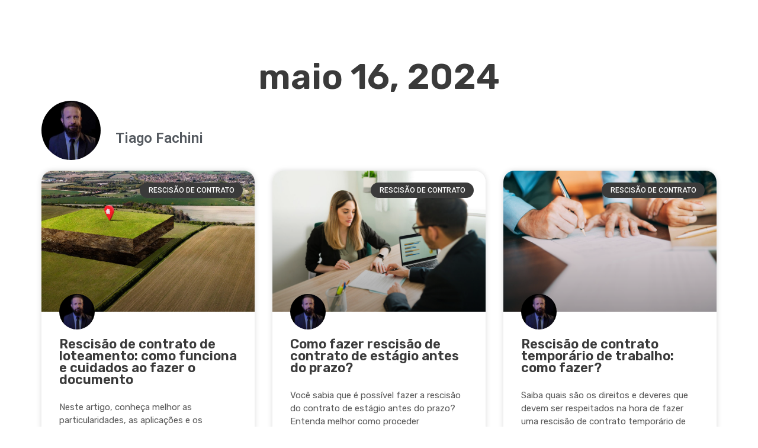

--- FILE ---
content_type: text/html; charset=UTF-8
request_url: https://www.rescisaodecontrato.com.br/2024/05/16/
body_size: 11759
content:
<!DOCTYPE html>
<html lang="pt-BR">
<head>
	<meta charset="UTF-8">
			<title>16 de maio de 2024 - Rescisão de Contrato</title>
		<meta name="viewport" content="width=device-width, initial-scale=1" />
<meta name='robots' content='noindex, follow' />

	<!-- This site is optimized with the Yoast SEO plugin v22.3 - https://yoast.com/wordpress/plugins/seo/ -->
	<meta property="og:locale" content="pt_BR" />
	<meta property="og:type" content="website" />
	<meta property="og:title" content="16 de maio de 2024 - Rescisão de Contrato" />
	<meta property="og:url" content="https://www.rescisaodecontrato.com.br/2024/05/16/" />
	<meta property="og:site_name" content="Rescisão de Contrato" />
	<meta name="twitter:card" content="summary_large_image" />
	<script type="application/ld+json" class="yoast-schema-graph">{"@context":"https://schema.org","@graph":[{"@type":"CollectionPage","@id":"https://www.rescisaodecontrato.com.br/2024/05/16/","url":"https://www.rescisaodecontrato.com.br/2024/05/16/","name":"16 de maio de 2024 - Rescisão de Contrato","isPartOf":{"@id":"https://www.rescisaodecontrato.com.br/#website"},"primaryImageOfPage":{"@id":"https://www.rescisaodecontrato.com.br/2024/05/16/#primaryimage"},"image":{"@id":"https://www.rescisaodecontrato.com.br/2024/05/16/#primaryimage"},"thumbnailUrl":"https://www.rescisaodecontrato.com.br/wp-content/uploads/2024/05/land-plot-with-nature-landscape-location-pin-1-scaled.jpg","breadcrumb":{"@id":"https://www.rescisaodecontrato.com.br/2024/05/16/#breadcrumb"},"inLanguage":"pt-BR"},{"@type":"ImageObject","inLanguage":"pt-BR","@id":"https://www.rescisaodecontrato.com.br/2024/05/16/#primaryimage","url":"https://www.rescisaodecontrato.com.br/wp-content/uploads/2024/05/land-plot-with-nature-landscape-location-pin-1-scaled.jpg","contentUrl":"https://www.rescisaodecontrato.com.br/wp-content/uploads/2024/05/land-plot-with-nature-landscape-location-pin-1-scaled.jpg","width":2560,"height":1396,"caption":"rescisão de contrato de loteamento"},{"@type":"BreadcrumbList","@id":"https://www.rescisaodecontrato.com.br/2024/05/16/#breadcrumb","itemListElement":[{"@type":"ListItem","position":1,"name":"Home","item":"https://www.rescisaodecontrato.com.br/"},{"@type":"ListItem","position":2,"name":"Archives for 16 de maio de 2024"}]},{"@type":"WebSite","@id":"https://www.rescisaodecontrato.com.br/#website","url":"https://www.rescisaodecontrato.com.br/","name":"Rescisão de Contrato","description":"Tudo o que você precisa para a rescisão de contratos. Acesse guias detalhados e baixe modelos prontos para rescindir contrato.","potentialAction":[{"@type":"SearchAction","target":{"@type":"EntryPoint","urlTemplate":"https://www.rescisaodecontrato.com.br/?s={search_term_string}"},"query-input":"required name=search_term_string"}],"inLanguage":"pt-BR"}]}</script>
	<!-- / Yoast SEO plugin. -->


<title>16 de maio de 2024 - Rescisão de Contrato</title>
<link rel='dns-prefetch' href='//www.googletagmanager.com' />
<link rel='dns-prefetch' href='//www.rescisaodecontrato.com.br' />
<link rel="alternate" type="application/rss+xml" title="Feed para Rescisão de Contrato &raquo;" href="https://www.rescisaodecontrato.com.br/feed/" />
<link rel="alternate" type="application/rss+xml" title="Feed de comentários para Rescisão de Contrato &raquo;" href="https://www.rescisaodecontrato.com.br/comments/feed/" />
<script>
window._wpemojiSettings = {"baseUrl":"https:\/\/s.w.org\/images\/core\/emoji\/14.0.0\/72x72\/","ext":".png","svgUrl":"https:\/\/s.w.org\/images\/core\/emoji\/14.0.0\/svg\/","svgExt":".svg","source":{"concatemoji":"https:\/\/www.rescisaodecontrato.com.br\/wp-includes\/js\/wp-emoji-release.min.js?ver=6.3.2"}};
/*! This file is auto-generated */
!function(i,n){var o,s,e;function c(e){try{var t={supportTests:e,timestamp:(new Date).valueOf()};sessionStorage.setItem(o,JSON.stringify(t))}catch(e){}}function p(e,t,n){e.clearRect(0,0,e.canvas.width,e.canvas.height),e.fillText(t,0,0);var t=new Uint32Array(e.getImageData(0,0,e.canvas.width,e.canvas.height).data),r=(e.clearRect(0,0,e.canvas.width,e.canvas.height),e.fillText(n,0,0),new Uint32Array(e.getImageData(0,0,e.canvas.width,e.canvas.height).data));return t.every(function(e,t){return e===r[t]})}function u(e,t,n){switch(t){case"flag":return n(e,"\ud83c\udff3\ufe0f\u200d\u26a7\ufe0f","\ud83c\udff3\ufe0f\u200b\u26a7\ufe0f")?!1:!n(e,"\ud83c\uddfa\ud83c\uddf3","\ud83c\uddfa\u200b\ud83c\uddf3")&&!n(e,"\ud83c\udff4\udb40\udc67\udb40\udc62\udb40\udc65\udb40\udc6e\udb40\udc67\udb40\udc7f","\ud83c\udff4\u200b\udb40\udc67\u200b\udb40\udc62\u200b\udb40\udc65\u200b\udb40\udc6e\u200b\udb40\udc67\u200b\udb40\udc7f");case"emoji":return!n(e,"\ud83e\udef1\ud83c\udffb\u200d\ud83e\udef2\ud83c\udfff","\ud83e\udef1\ud83c\udffb\u200b\ud83e\udef2\ud83c\udfff")}return!1}function f(e,t,n){var r="undefined"!=typeof WorkerGlobalScope&&self instanceof WorkerGlobalScope?new OffscreenCanvas(300,150):i.createElement("canvas"),a=r.getContext("2d",{willReadFrequently:!0}),o=(a.textBaseline="top",a.font="600 32px Arial",{});return e.forEach(function(e){o[e]=t(a,e,n)}),o}function t(e){var t=i.createElement("script");t.src=e,t.defer=!0,i.head.appendChild(t)}"undefined"!=typeof Promise&&(o="wpEmojiSettingsSupports",s=["flag","emoji"],n.supports={everything:!0,everythingExceptFlag:!0},e=new Promise(function(e){i.addEventListener("DOMContentLoaded",e,{once:!0})}),new Promise(function(t){var n=function(){try{var e=JSON.parse(sessionStorage.getItem(o));if("object"==typeof e&&"number"==typeof e.timestamp&&(new Date).valueOf()<e.timestamp+604800&&"object"==typeof e.supportTests)return e.supportTests}catch(e){}return null}();if(!n){if("undefined"!=typeof Worker&&"undefined"!=typeof OffscreenCanvas&&"undefined"!=typeof URL&&URL.createObjectURL&&"undefined"!=typeof Blob)try{var e="postMessage("+f.toString()+"("+[JSON.stringify(s),u.toString(),p.toString()].join(",")+"));",r=new Blob([e],{type:"text/javascript"}),a=new Worker(URL.createObjectURL(r),{name:"wpTestEmojiSupports"});return void(a.onmessage=function(e){c(n=e.data),a.terminate(),t(n)})}catch(e){}c(n=f(s,u,p))}t(n)}).then(function(e){for(var t in e)n.supports[t]=e[t],n.supports.everything=n.supports.everything&&n.supports[t],"flag"!==t&&(n.supports.everythingExceptFlag=n.supports.everythingExceptFlag&&n.supports[t]);n.supports.everythingExceptFlag=n.supports.everythingExceptFlag&&!n.supports.flag,n.DOMReady=!1,n.readyCallback=function(){n.DOMReady=!0}}).then(function(){return e}).then(function(){var e;n.supports.everything||(n.readyCallback(),(e=n.source||{}).concatemoji?t(e.concatemoji):e.wpemoji&&e.twemoji&&(t(e.twemoji),t(e.wpemoji)))}))}((window,document),window._wpemojiSettings);
</script>
<style>
img.wp-smiley,
img.emoji {
	display: inline !important;
	border: none !important;
	box-shadow: none !important;
	height: 1em !important;
	width: 1em !important;
	margin: 0 0.07em !important;
	vertical-align: -0.1em !important;
	background: none !important;
	padding: 0 !important;
}
</style>
	<style id='wp-block-library-inline-css'>
:root{--wp-admin-theme-color:#007cba;--wp-admin-theme-color--rgb:0,124,186;--wp-admin-theme-color-darker-10:#006ba1;--wp-admin-theme-color-darker-10--rgb:0,107,161;--wp-admin-theme-color-darker-20:#005a87;--wp-admin-theme-color-darker-20--rgb:0,90,135;--wp-admin-border-width-focus:2px;--wp-block-synced-color:#7a00df;--wp-block-synced-color--rgb:122,0,223}@media (min-resolution:192dpi){:root{--wp-admin-border-width-focus:1.5px}}.wp-element-button{cursor:pointer}:root{--wp--preset--font-size--normal:16px;--wp--preset--font-size--huge:42px}:root .has-very-light-gray-background-color{background-color:#eee}:root .has-very-dark-gray-background-color{background-color:#313131}:root .has-very-light-gray-color{color:#eee}:root .has-very-dark-gray-color{color:#313131}:root .has-vivid-green-cyan-to-vivid-cyan-blue-gradient-background{background:linear-gradient(135deg,#00d084,#0693e3)}:root .has-purple-crush-gradient-background{background:linear-gradient(135deg,#34e2e4,#4721fb 50%,#ab1dfe)}:root .has-hazy-dawn-gradient-background{background:linear-gradient(135deg,#faaca8,#dad0ec)}:root .has-subdued-olive-gradient-background{background:linear-gradient(135deg,#fafae1,#67a671)}:root .has-atomic-cream-gradient-background{background:linear-gradient(135deg,#fdd79a,#004a59)}:root .has-nightshade-gradient-background{background:linear-gradient(135deg,#330968,#31cdcf)}:root .has-midnight-gradient-background{background:linear-gradient(135deg,#020381,#2874fc)}.has-regular-font-size{font-size:1em}.has-larger-font-size{font-size:2.625em}.has-normal-font-size{font-size:var(--wp--preset--font-size--normal)}.has-huge-font-size{font-size:var(--wp--preset--font-size--huge)}.has-text-align-center{text-align:center}.has-text-align-left{text-align:left}.has-text-align-right{text-align:right}#end-resizable-editor-section{display:none}.aligncenter{clear:both}.items-justified-left{justify-content:flex-start}.items-justified-center{justify-content:center}.items-justified-right{justify-content:flex-end}.items-justified-space-between{justify-content:space-between}.screen-reader-text{clip:rect(1px,1px,1px,1px);word-wrap:normal!important;border:0;-webkit-clip-path:inset(50%);clip-path:inset(50%);height:1px;margin:-1px;overflow:hidden;padding:0;position:absolute;width:1px}.screen-reader-text:focus{clip:auto!important;background-color:#ddd;-webkit-clip-path:none;clip-path:none;color:#444;display:block;font-size:1em;height:auto;left:5px;line-height:normal;padding:15px 23px 14px;text-decoration:none;top:5px;width:auto;z-index:100000}html :where(.has-border-color){border-style:solid}html :where([style*=border-top-color]){border-top-style:solid}html :where([style*=border-right-color]){border-right-style:solid}html :where([style*=border-bottom-color]){border-bottom-style:solid}html :where([style*=border-left-color]){border-left-style:solid}html :where([style*=border-width]){border-style:solid}html :where([style*=border-top-width]){border-top-style:solid}html :where([style*=border-right-width]){border-right-style:solid}html :where([style*=border-bottom-width]){border-bottom-style:solid}html :where([style*=border-left-width]){border-left-style:solid}html :where(img[class*=wp-image-]){height:auto;max-width:100%}:where(figure){margin:0 0 1em}html :where(.is-position-sticky){--wp-admin--admin-bar--position-offset:var(--wp-admin--admin-bar--height,0px)}@media screen and (max-width:600px){html :where(.is-position-sticky){--wp-admin--admin-bar--position-offset:0px}}
</style>
<style id='global-styles-inline-css'>
body{--wp--preset--color--black: #000000;--wp--preset--color--cyan-bluish-gray: #abb8c3;--wp--preset--color--white: #ffffff;--wp--preset--color--pale-pink: #f78da7;--wp--preset--color--vivid-red: #cf2e2e;--wp--preset--color--luminous-vivid-orange: #ff6900;--wp--preset--color--luminous-vivid-amber: #fcb900;--wp--preset--color--light-green-cyan: #7bdcb5;--wp--preset--color--vivid-green-cyan: #00d084;--wp--preset--color--pale-cyan-blue: #8ed1fc;--wp--preset--color--vivid-cyan-blue: #0693e3;--wp--preset--color--vivid-purple: #9b51e0;--wp--preset--color--foreground: #000000;--wp--preset--color--background: #ffffff;--wp--preset--color--primary: #1a4548;--wp--preset--color--secondary: #ffe2c7;--wp--preset--color--tertiary: #F6F6F6;--wp--preset--gradient--vivid-cyan-blue-to-vivid-purple: linear-gradient(135deg,rgba(6,147,227,1) 0%,rgb(155,81,224) 100%);--wp--preset--gradient--light-green-cyan-to-vivid-green-cyan: linear-gradient(135deg,rgb(122,220,180) 0%,rgb(0,208,130) 100%);--wp--preset--gradient--luminous-vivid-amber-to-luminous-vivid-orange: linear-gradient(135deg,rgba(252,185,0,1) 0%,rgba(255,105,0,1) 100%);--wp--preset--gradient--luminous-vivid-orange-to-vivid-red: linear-gradient(135deg,rgba(255,105,0,1) 0%,rgb(207,46,46) 100%);--wp--preset--gradient--very-light-gray-to-cyan-bluish-gray: linear-gradient(135deg,rgb(238,238,238) 0%,rgb(169,184,195) 100%);--wp--preset--gradient--cool-to-warm-spectrum: linear-gradient(135deg,rgb(74,234,220) 0%,rgb(151,120,209) 20%,rgb(207,42,186) 40%,rgb(238,44,130) 60%,rgb(251,105,98) 80%,rgb(254,248,76) 100%);--wp--preset--gradient--blush-light-purple: linear-gradient(135deg,rgb(255,206,236) 0%,rgb(152,150,240) 100%);--wp--preset--gradient--blush-bordeaux: linear-gradient(135deg,rgb(254,205,165) 0%,rgb(254,45,45) 50%,rgb(107,0,62) 100%);--wp--preset--gradient--luminous-dusk: linear-gradient(135deg,rgb(255,203,112) 0%,rgb(199,81,192) 50%,rgb(65,88,208) 100%);--wp--preset--gradient--pale-ocean: linear-gradient(135deg,rgb(255,245,203) 0%,rgb(182,227,212) 50%,rgb(51,167,181) 100%);--wp--preset--gradient--electric-grass: linear-gradient(135deg,rgb(202,248,128) 0%,rgb(113,206,126) 100%);--wp--preset--gradient--midnight: linear-gradient(135deg,rgb(2,3,129) 0%,rgb(40,116,252) 100%);--wp--preset--gradient--vertical-secondary-to-tertiary: linear-gradient(to bottom,var(--wp--preset--color--secondary) 0%,var(--wp--preset--color--tertiary) 100%);--wp--preset--gradient--vertical-secondary-to-background: linear-gradient(to bottom,var(--wp--preset--color--secondary) 0%,var(--wp--preset--color--background) 100%);--wp--preset--gradient--vertical-tertiary-to-background: linear-gradient(to bottom,var(--wp--preset--color--tertiary) 0%,var(--wp--preset--color--background) 100%);--wp--preset--gradient--diagonal-primary-to-foreground: linear-gradient(to bottom right,var(--wp--preset--color--primary) 0%,var(--wp--preset--color--foreground) 100%);--wp--preset--gradient--diagonal-secondary-to-background: linear-gradient(to bottom right,var(--wp--preset--color--secondary) 50%,var(--wp--preset--color--background) 50%);--wp--preset--gradient--diagonal-background-to-secondary: linear-gradient(to bottom right,var(--wp--preset--color--background) 50%,var(--wp--preset--color--secondary) 50%);--wp--preset--gradient--diagonal-tertiary-to-background: linear-gradient(to bottom right,var(--wp--preset--color--tertiary) 50%,var(--wp--preset--color--background) 50%);--wp--preset--gradient--diagonal-background-to-tertiary: linear-gradient(to bottom right,var(--wp--preset--color--background) 50%,var(--wp--preset--color--tertiary) 50%);--wp--preset--font-size--small: 1rem;--wp--preset--font-size--medium: 1.125rem;--wp--preset--font-size--large: 1.75rem;--wp--preset--font-size--x-large: clamp(1.75rem, 3vw, 2.25rem);--wp--preset--font-family--system-font: -apple-system,BlinkMacSystemFont,"Segoe UI",Roboto,Oxygen-Sans,Ubuntu,Cantarell,"Helvetica Neue",sans-serif;--wp--preset--font-family--source-serif-pro: "Source Serif Pro", serif;--wp--preset--spacing--20: 0.44rem;--wp--preset--spacing--30: 0.67rem;--wp--preset--spacing--40: 1rem;--wp--preset--spacing--50: 1.5rem;--wp--preset--spacing--60: 2.25rem;--wp--preset--spacing--70: 3.38rem;--wp--preset--spacing--80: 5.06rem;--wp--preset--shadow--natural: 6px 6px 9px rgba(0, 0, 0, 0.2);--wp--preset--shadow--deep: 12px 12px 50px rgba(0, 0, 0, 0.4);--wp--preset--shadow--sharp: 6px 6px 0px rgba(0, 0, 0, 0.2);--wp--preset--shadow--outlined: 6px 6px 0px -3px rgba(255, 255, 255, 1), 6px 6px rgba(0, 0, 0, 1);--wp--preset--shadow--crisp: 6px 6px 0px rgba(0, 0, 0, 1);--wp--custom--spacing--small: max(1.25rem, 5vw);--wp--custom--spacing--medium: clamp(2rem, 8vw, calc(4 * var(--wp--style--block-gap)));--wp--custom--spacing--large: clamp(4rem, 10vw, 8rem);--wp--custom--spacing--outer: var(--wp--custom--spacing--small, 1.25rem);--wp--custom--typography--font-size--huge: clamp(2.25rem, 4vw, 2.75rem);--wp--custom--typography--font-size--gigantic: clamp(2.75rem, 6vw, 3.25rem);--wp--custom--typography--font-size--colossal: clamp(3.25rem, 8vw, 6.25rem);--wp--custom--typography--line-height--tiny: 1.15;--wp--custom--typography--line-height--small: 1.2;--wp--custom--typography--line-height--medium: 1.4;--wp--custom--typography--line-height--normal: 1.6;}body { margin: 0;--wp--style--global--content-size: 650px;--wp--style--global--wide-size: 1000px; }.wp-site-blocks > .alignleft { float: left; margin-right: 2em; }.wp-site-blocks > .alignright { float: right; margin-left: 2em; }.wp-site-blocks > .aligncenter { justify-content: center; margin-left: auto; margin-right: auto; }:where(.wp-site-blocks) > * { margin-block-start: 1.5rem; margin-block-end: 0; }:where(.wp-site-blocks) > :first-child:first-child { margin-block-start: 0; }:where(.wp-site-blocks) > :last-child:last-child { margin-block-end: 0; }body { --wp--style--block-gap: 1.5rem; }:where(body .is-layout-flow)  > :first-child:first-child{margin-block-start: 0;}:where(body .is-layout-flow)  > :last-child:last-child{margin-block-end: 0;}:where(body .is-layout-flow)  > *{margin-block-start: 1.5rem;margin-block-end: 0;}:where(body .is-layout-constrained)  > :first-child:first-child{margin-block-start: 0;}:where(body .is-layout-constrained)  > :last-child:last-child{margin-block-end: 0;}:where(body .is-layout-constrained)  > *{margin-block-start: 1.5rem;margin-block-end: 0;}:where(body .is-layout-flex) {gap: 1.5rem;}:where(body .is-layout-grid) {gap: 1.5rem;}body .is-layout-flow > .alignleft{float: left;margin-inline-start: 0;margin-inline-end: 2em;}body .is-layout-flow > .alignright{float: right;margin-inline-start: 2em;margin-inline-end: 0;}body .is-layout-flow > .aligncenter{margin-left: auto !important;margin-right: auto !important;}body .is-layout-constrained > .alignleft{float: left;margin-inline-start: 0;margin-inline-end: 2em;}body .is-layout-constrained > .alignright{float: right;margin-inline-start: 2em;margin-inline-end: 0;}body .is-layout-constrained > .aligncenter{margin-left: auto !important;margin-right: auto !important;}body .is-layout-constrained > :where(:not(.alignleft):not(.alignright):not(.alignfull)){max-width: var(--wp--style--global--content-size);margin-left: auto !important;margin-right: auto !important;}body .is-layout-constrained > .alignwide{max-width: var(--wp--style--global--wide-size);}body .is-layout-flex{display: flex;}body .is-layout-flex{flex-wrap: wrap;align-items: center;}body .is-layout-flex > *{margin: 0;}body .is-layout-grid{display: grid;}body .is-layout-grid > *{margin: 0;}body{background-color: var(--wp--preset--color--background);color: var(--wp--preset--color--foreground);font-family: var(--wp--preset--font-family--system-font);font-size: var(--wp--preset--font-size--medium);line-height: var(--wp--custom--typography--line-height--normal);padding-top: 0px;padding-right: 0px;padding-bottom: 0px;padding-left: 0px;}a:where(:not(.wp-element-button)){color: var(--wp--preset--color--foreground);text-decoration: underline;}h1{font-family: var(--wp--preset--font-family--source-serif-pro);font-size: var(--wp--custom--typography--font-size--colossal);font-weight: 300;line-height: var(--wp--custom--typography--line-height--tiny);}h2{font-family: var(--wp--preset--font-family--source-serif-pro);font-size: var(--wp--custom--typography--font-size--gigantic);font-weight: 300;line-height: var(--wp--custom--typography--line-height--small);}h3{font-family: var(--wp--preset--font-family--source-serif-pro);font-size: var(--wp--custom--typography--font-size--huge);font-weight: 300;line-height: var(--wp--custom--typography--line-height--tiny);}h4{font-family: var(--wp--preset--font-family--source-serif-pro);font-size: var(--wp--preset--font-size--x-large);font-weight: 300;line-height: var(--wp--custom--typography--line-height--tiny);}h5{font-family: var(--wp--preset--font-family--system-font);font-size: var(--wp--preset--font-size--medium);font-weight: 700;line-height: var(--wp--custom--typography--line-height--normal);text-transform: uppercase;}h6{font-family: var(--wp--preset--font-family--system-font);font-size: var(--wp--preset--font-size--medium);font-weight: 400;line-height: var(--wp--custom--typography--line-height--normal);text-transform: uppercase;}.wp-element-button, .wp-block-button__link{background-color: #32373c;border-width: 0;color: #fff;font-family: inherit;font-size: inherit;line-height: inherit;padding: calc(0.667em + 2px) calc(1.333em + 2px);text-decoration: none;}.has-black-color{color: var(--wp--preset--color--black) !important;}.has-cyan-bluish-gray-color{color: var(--wp--preset--color--cyan-bluish-gray) !important;}.has-white-color{color: var(--wp--preset--color--white) !important;}.has-pale-pink-color{color: var(--wp--preset--color--pale-pink) !important;}.has-vivid-red-color{color: var(--wp--preset--color--vivid-red) !important;}.has-luminous-vivid-orange-color{color: var(--wp--preset--color--luminous-vivid-orange) !important;}.has-luminous-vivid-amber-color{color: var(--wp--preset--color--luminous-vivid-amber) !important;}.has-light-green-cyan-color{color: var(--wp--preset--color--light-green-cyan) !important;}.has-vivid-green-cyan-color{color: var(--wp--preset--color--vivid-green-cyan) !important;}.has-pale-cyan-blue-color{color: var(--wp--preset--color--pale-cyan-blue) !important;}.has-vivid-cyan-blue-color{color: var(--wp--preset--color--vivid-cyan-blue) !important;}.has-vivid-purple-color{color: var(--wp--preset--color--vivid-purple) !important;}.has-foreground-color{color: var(--wp--preset--color--foreground) !important;}.has-background-color{color: var(--wp--preset--color--background) !important;}.has-primary-color{color: var(--wp--preset--color--primary) !important;}.has-secondary-color{color: var(--wp--preset--color--secondary) !important;}.has-tertiary-color{color: var(--wp--preset--color--tertiary) !important;}.has-black-background-color{background-color: var(--wp--preset--color--black) !important;}.has-cyan-bluish-gray-background-color{background-color: var(--wp--preset--color--cyan-bluish-gray) !important;}.has-white-background-color{background-color: var(--wp--preset--color--white) !important;}.has-pale-pink-background-color{background-color: var(--wp--preset--color--pale-pink) !important;}.has-vivid-red-background-color{background-color: var(--wp--preset--color--vivid-red) !important;}.has-luminous-vivid-orange-background-color{background-color: var(--wp--preset--color--luminous-vivid-orange) !important;}.has-luminous-vivid-amber-background-color{background-color: var(--wp--preset--color--luminous-vivid-amber) !important;}.has-light-green-cyan-background-color{background-color: var(--wp--preset--color--light-green-cyan) !important;}.has-vivid-green-cyan-background-color{background-color: var(--wp--preset--color--vivid-green-cyan) !important;}.has-pale-cyan-blue-background-color{background-color: var(--wp--preset--color--pale-cyan-blue) !important;}.has-vivid-cyan-blue-background-color{background-color: var(--wp--preset--color--vivid-cyan-blue) !important;}.has-vivid-purple-background-color{background-color: var(--wp--preset--color--vivid-purple) !important;}.has-foreground-background-color{background-color: var(--wp--preset--color--foreground) !important;}.has-background-background-color{background-color: var(--wp--preset--color--background) !important;}.has-primary-background-color{background-color: var(--wp--preset--color--primary) !important;}.has-secondary-background-color{background-color: var(--wp--preset--color--secondary) !important;}.has-tertiary-background-color{background-color: var(--wp--preset--color--tertiary) !important;}.has-black-border-color{border-color: var(--wp--preset--color--black) !important;}.has-cyan-bluish-gray-border-color{border-color: var(--wp--preset--color--cyan-bluish-gray) !important;}.has-white-border-color{border-color: var(--wp--preset--color--white) !important;}.has-pale-pink-border-color{border-color: var(--wp--preset--color--pale-pink) !important;}.has-vivid-red-border-color{border-color: var(--wp--preset--color--vivid-red) !important;}.has-luminous-vivid-orange-border-color{border-color: var(--wp--preset--color--luminous-vivid-orange) !important;}.has-luminous-vivid-amber-border-color{border-color: var(--wp--preset--color--luminous-vivid-amber) !important;}.has-light-green-cyan-border-color{border-color: var(--wp--preset--color--light-green-cyan) !important;}.has-vivid-green-cyan-border-color{border-color: var(--wp--preset--color--vivid-green-cyan) !important;}.has-pale-cyan-blue-border-color{border-color: var(--wp--preset--color--pale-cyan-blue) !important;}.has-vivid-cyan-blue-border-color{border-color: var(--wp--preset--color--vivid-cyan-blue) !important;}.has-vivid-purple-border-color{border-color: var(--wp--preset--color--vivid-purple) !important;}.has-foreground-border-color{border-color: var(--wp--preset--color--foreground) !important;}.has-background-border-color{border-color: var(--wp--preset--color--background) !important;}.has-primary-border-color{border-color: var(--wp--preset--color--primary) !important;}.has-secondary-border-color{border-color: var(--wp--preset--color--secondary) !important;}.has-tertiary-border-color{border-color: var(--wp--preset--color--tertiary) !important;}.has-vivid-cyan-blue-to-vivid-purple-gradient-background{background: var(--wp--preset--gradient--vivid-cyan-blue-to-vivid-purple) !important;}.has-light-green-cyan-to-vivid-green-cyan-gradient-background{background: var(--wp--preset--gradient--light-green-cyan-to-vivid-green-cyan) !important;}.has-luminous-vivid-amber-to-luminous-vivid-orange-gradient-background{background: var(--wp--preset--gradient--luminous-vivid-amber-to-luminous-vivid-orange) !important;}.has-luminous-vivid-orange-to-vivid-red-gradient-background{background: var(--wp--preset--gradient--luminous-vivid-orange-to-vivid-red) !important;}.has-very-light-gray-to-cyan-bluish-gray-gradient-background{background: var(--wp--preset--gradient--very-light-gray-to-cyan-bluish-gray) !important;}.has-cool-to-warm-spectrum-gradient-background{background: var(--wp--preset--gradient--cool-to-warm-spectrum) !important;}.has-blush-light-purple-gradient-background{background: var(--wp--preset--gradient--blush-light-purple) !important;}.has-blush-bordeaux-gradient-background{background: var(--wp--preset--gradient--blush-bordeaux) !important;}.has-luminous-dusk-gradient-background{background: var(--wp--preset--gradient--luminous-dusk) !important;}.has-pale-ocean-gradient-background{background: var(--wp--preset--gradient--pale-ocean) !important;}.has-electric-grass-gradient-background{background: var(--wp--preset--gradient--electric-grass) !important;}.has-midnight-gradient-background{background: var(--wp--preset--gradient--midnight) !important;}.has-vertical-secondary-to-tertiary-gradient-background{background: var(--wp--preset--gradient--vertical-secondary-to-tertiary) !important;}.has-vertical-secondary-to-background-gradient-background{background: var(--wp--preset--gradient--vertical-secondary-to-background) !important;}.has-vertical-tertiary-to-background-gradient-background{background: var(--wp--preset--gradient--vertical-tertiary-to-background) !important;}.has-diagonal-primary-to-foreground-gradient-background{background: var(--wp--preset--gradient--diagonal-primary-to-foreground) !important;}.has-diagonal-secondary-to-background-gradient-background{background: var(--wp--preset--gradient--diagonal-secondary-to-background) !important;}.has-diagonal-background-to-secondary-gradient-background{background: var(--wp--preset--gradient--diagonal-background-to-secondary) !important;}.has-diagonal-tertiary-to-background-gradient-background{background: var(--wp--preset--gradient--diagonal-tertiary-to-background) !important;}.has-diagonal-background-to-tertiary-gradient-background{background: var(--wp--preset--gradient--diagonal-background-to-tertiary) !important;}.has-small-font-size{font-size: var(--wp--preset--font-size--small) !important;}.has-medium-font-size{font-size: var(--wp--preset--font-size--medium) !important;}.has-large-font-size{font-size: var(--wp--preset--font-size--large) !important;}.has-x-large-font-size{font-size: var(--wp--preset--font-size--x-large) !important;}.has-system-font-font-family{font-family: var(--wp--preset--font-family--system-font) !important;}.has-source-serif-pro-font-family{font-family: var(--wp--preset--font-family--source-serif-pro) !important;}
</style>
<style id='wp-webfonts-inline-css'>
@font-face{font-family:"Source Serif Pro";font-style:normal;font-weight:200 900;font-display:fallback;src:url('https://www.rescisaodecontrato.com.br/wp-content/themes/twentytwentytwo/assets/fonts/source-serif-pro/SourceSerif4Variable-Roman.ttf.woff2') format('woff2');font-stretch:normal;}@font-face{font-family:"Source Serif Pro";font-style:italic;font-weight:200 900;font-display:fallback;src:url('https://www.rescisaodecontrato.com.br/wp-content/themes/twentytwentytwo/assets/fonts/source-serif-pro/SourceSerif4Variable-Italic.ttf.woff2') format('woff2');font-stretch:normal;}
</style>
<link rel='stylesheet' id='twentytwentytwo-style-css' href='https://www.rescisaodecontrato.com.br/wp-content/themes/twentytwentytwo/style.css?ver=1.5' media='all' />
<link rel='stylesheet' id='elementor-frontend-css' href='https://www.rescisaodecontrato.com.br/wp-content/plugins/elementor/assets/css/frontend.min.css?ver=3.26.5' media='all' />
<link rel='stylesheet' id='elementor-post-8-css' href='https://www.rescisaodecontrato.com.br/wp-content/uploads/elementor/css/post-8.css?ver=1738076635' media='all' />
<link rel='stylesheet' id='elementor-pro-css' href='https://www.rescisaodecontrato.com.br/wp-content/plugins/elementor-pro/assets/css/frontend.min.css?ver=3.20.1' media='all' />
<link rel='stylesheet' id='elementor-post-46-css' href='https://www.rescisaodecontrato.com.br/wp-content/uploads/elementor/css/post-46.css?ver=1738082204' media='all' />
<link rel='stylesheet' id='google-fonts-1-css' href='https://fonts.googleapis.com/css?family=Roboto%3A100%2C100italic%2C200%2C200italic%2C300%2C300italic%2C400%2C400italic%2C500%2C500italic%2C600%2C600italic%2C700%2C700italic%2C800%2C800italic%2C900%2C900italic%7CRoboto+Slab%3A100%2C100italic%2C200%2C200italic%2C300%2C300italic%2C400%2C400italic%2C500%2C500italic%2C600%2C600italic%2C700%2C700italic%2C800%2C800italic%2C900%2C900italic%7CRubik%3A100%2C100italic%2C200%2C200italic%2C300%2C300italic%2C400%2C400italic%2C500%2C500italic%2C600%2C600italic%2C700%2C700italic%2C800%2C800italic%2C900%2C900italic&#038;display=swap&#038;ver=6.3.2' media='all' />
<link rel="preconnect" href="https://fonts.gstatic.com/" crossorigin>
<!-- Google Analytics snippet added by Site Kit -->
<script src='https://www.googletagmanager.com/gtag/js?id=GT-5D93Z5BF' id='google_gtagjs-js' async></script>
<script id="google_gtagjs-js-after">
window.dataLayer = window.dataLayer || [];function gtag(){dataLayer.push(arguments);}
gtag('set', 'linker', {"domains":["www.rescisaodecontrato.com.br"]} );
gtag("js", new Date());
gtag("set", "developer_id.dZTNiMT", true);
gtag("config", "GT-5D93Z5BF");
</script>

<!-- End Google Analytics snippet added by Site Kit -->
<link rel="https://api.w.org/" href="https://www.rescisaodecontrato.com.br/wp-json/" /><link rel="EditURI" type="application/rsd+xml" title="RSD" href="https://www.rescisaodecontrato.com.br/xmlrpc.php?rsd" />
<meta name="generator" content="WordPress 6.3.2" />
<meta name="generator" content="Site Kit by Google 1.123.0" /><meta name="generator" content="Elementor 3.26.5; features: e_font_icon_svg, additional_custom_breakpoints; settings: css_print_method-external, google_font-enabled, font_display-swap">
			<style>
				.e-con.e-parent:nth-of-type(n+4):not(.e-lazyloaded):not(.e-no-lazyload),
				.e-con.e-parent:nth-of-type(n+4):not(.e-lazyloaded):not(.e-no-lazyload) * {
					background-image: none !important;
				}
				@media screen and (max-height: 1024px) {
					.e-con.e-parent:nth-of-type(n+3):not(.e-lazyloaded):not(.e-no-lazyload),
					.e-con.e-parent:nth-of-type(n+3):not(.e-lazyloaded):not(.e-no-lazyload) * {
						background-image: none !important;
					}
				}
				@media screen and (max-height: 640px) {
					.e-con.e-parent:nth-of-type(n+2):not(.e-lazyloaded):not(.e-no-lazyload),
					.e-con.e-parent:nth-of-type(n+2):not(.e-lazyloaded):not(.e-no-lazyload) * {
						background-image: none !important;
					}
				}
			</style>
				<meta name="viewport" content="width=device-width, initial-scale=1.0, viewport-fit=cover" /></head>
<body class="archive date wp-embed-responsive elementor-default elementor-template-canvas elementor-kit-8 elementor-page-46">
			<div data-elementor-type="archive" data-elementor-id="46" class="elementor elementor-46 elementor-location-archive" data-elementor-post-type="elementor_library">
			<div class="elementor-element elementor-element-e43ff85 e-flex e-con-boxed e-con e-parent" data-id="e43ff85" data-element_type="container">
					<div class="e-con-inner">
				<div class="elementor-element elementor-element-8050e58 elementor-widget elementor-widget-theme-archive-title elementor-page-title elementor-widget-heading" data-id="8050e58" data-element_type="widget" data-widget_type="theme-archive-title.default">
				<div class="elementor-widget-container">
					<h1 class="elementor-heading-title elementor-size-default">maio 16, 2024</h1>				</div>
				</div>
					</div>
				</div>
		<div class="elementor-element elementor-element-0ae28eb e-flex e-con-boxed e-con e-parent" data-id="0ae28eb" data-element_type="container">
					<div class="e-con-inner">
				<div class="elementor-element elementor-element-2e0d11f elementor-author-box--avatar-yes elementor-author-box--name-yes elementor-author-box--biography-yes elementor-author-box--link-no elementor-widget elementor-widget-author-box" data-id="2e0d11f" data-element_type="widget" data-widget_type="author-box.default">
				<div class="elementor-widget-container">
							<div class="elementor-author-box">
							<div  class="elementor-author-box__avatar">
					<img src="https://secure.gravatar.com/avatar/78b20ff2cd997e97afb359912df0f989?s=300&#038;d=mm&#038;r=g" alt="Tiago Fachini" loading="lazy">
				</div>
			
			<div class="elementor-author-box__text">
									<div >
						<h4 class="elementor-author-box__name">
							Tiago Fachini						</h4>
					</div>
				
									<div class="elementor-author-box__bio">
											</div>
				
							</div>
		</div>
						</div>
				</div>
					</div>
				</div>
		<div class="elementor-element elementor-element-74befae e-flex e-con-boxed e-con e-parent" data-id="74befae" data-element_type="container">
					<div class="e-con-inner">
				<div class="elementor-element elementor-element-746d97c elementor-grid-3 elementor-grid-tablet-2 elementor-grid-mobile-1 elementor-posts--thumbnail-top elementor-posts--show-avatar elementor-card-shadow-yes elementor-posts__hover-gradient elementor-widget elementor-widget-archive-posts" data-id="746d97c" data-element_type="widget" data-settings="{&quot;pagination_type&quot;:&quot;numbers_and_prev_next&quot;,&quot;archive_cards_columns&quot;:&quot;3&quot;,&quot;archive_cards_columns_tablet&quot;:&quot;2&quot;,&quot;archive_cards_columns_mobile&quot;:&quot;1&quot;,&quot;archive_cards_row_gap&quot;:{&quot;unit&quot;:&quot;px&quot;,&quot;size&quot;:35,&quot;sizes&quot;:[]},&quot;archive_cards_row_gap_tablet&quot;:{&quot;unit&quot;:&quot;px&quot;,&quot;size&quot;:&quot;&quot;,&quot;sizes&quot;:[]},&quot;archive_cards_row_gap_mobile&quot;:{&quot;unit&quot;:&quot;px&quot;,&quot;size&quot;:&quot;&quot;,&quot;sizes&quot;:[]}}" data-widget_type="archive-posts.archive_cards">
				<div class="elementor-widget-container">
							<div class="elementor-posts-container elementor-posts elementor-posts--skin-cards elementor-grid">
				<article class="elementor-post elementor-grid-item post-84 post type-post status-publish format-standard has-post-thumbnail hentry category-rescisao-de-contrato tag-contrato-de-loteamento tag-rescisao-de-contrato tag-rescisao-de-contrato-de-loteamento">
			<div class="elementor-post__card">
				<a class="elementor-post__thumbnail__link" href="https://www.rescisaodecontrato.com.br/de-loteamento/" tabindex="-1" ><div class="elementor-post__thumbnail"><img width="2560" height="1396" src="https://www.rescisaodecontrato.com.br/wp-content/uploads/2024/05/land-plot-with-nature-landscape-location-pin-1-scaled.jpg" class="attachment-full size-full wp-image-87" alt="rescisão de contrato de loteamento" decoding="async" srcset="https://www.rescisaodecontrato.com.br/wp-content/uploads/2024/05/land-plot-with-nature-landscape-location-pin-1-scaled.jpg 2560w, https://www.rescisaodecontrato.com.br/wp-content/uploads/2024/05/land-plot-with-nature-landscape-location-pin-1-300x164.jpg 300w, https://www.rescisaodecontrato.com.br/wp-content/uploads/2024/05/land-plot-with-nature-landscape-location-pin-1-1024x558.jpg 1024w, https://www.rescisaodecontrato.com.br/wp-content/uploads/2024/05/land-plot-with-nature-landscape-location-pin-1-768x419.jpg 768w, https://www.rescisaodecontrato.com.br/wp-content/uploads/2024/05/land-plot-with-nature-landscape-location-pin-1-1536x837.jpg 1536w, https://www.rescisaodecontrato.com.br/wp-content/uploads/2024/05/land-plot-with-nature-landscape-location-pin-1-2048x1117.jpg 2048w" sizes="(max-width: 2560px) 100vw, 2560px" /></div></a>
				<div class="elementor-post__badge">Rescisão de contrato</div>
				<div class="elementor-post__avatar">
			<img alt='Tiago Fachini' src='https://secure.gravatar.com/avatar/78b20ff2cd997e97afb359912df0f989?s=128&#038;d=mm&#038;r=g' srcset='https://secure.gravatar.com/avatar/78b20ff2cd997e97afb359912df0f989?s=256&#038;d=mm&#038;r=g 2x' class='avatar avatar-128 photo' height='128' width='128' decoding='async'/>		</div>
				<div class="elementor-post__text">
				<h2 class="elementor-post__title">
			<a href="https://www.rescisaodecontrato.com.br/de-loteamento/" >
				Rescisão de contrato de loteamento: como funciona e cuidados ao fazer o documento			</a>
		</h2>
				<div class="elementor-post__excerpt">
			<p>Neste artigo, conheça melhor as particularidades, as aplicações e os cuidados ao elaborar uma rescisão de contrato de loteamento. </p>
		</div>
				</div>
				<div class="elementor-post__meta-data">
					<span class="elementor-post-date">
			16 de maio de 2024		</span>
				<span class="elementor-post-avatar">
			Nenhum comentário		</span>
				</div>
					</div>
		</article>
				<article class="elementor-post elementor-grid-item post-89 post type-post status-publish format-standard has-post-thumbnail hentry category-rescisao-de-contrato tag-rescisao-de-contrato tag-rescisao-de-contrato-de-estagio tag-rescisao-de-contrato-de-estagio-antes-do-prazo">
			<div class="elementor-post__card">
				<a class="elementor-post__thumbnail__link" href="https://www.rescisaodecontrato.com.br/rescisao-de-contrato-de-estagio-antes-do-prazo/" tabindex="-1" ><div class="elementor-post__thumbnail"><img width="2560" height="1708" src="https://www.rescisaodecontrato.com.br/wp-content/uploads/2024/05/professional-lawyer-explaining-reviewing-business-contract-with-female-client-office-caucasian-woman-listening-her-male-boss-talk-about-work-report-1-scaled.jpg" class="attachment-full size-full wp-image-90" alt="Rescisão de contrato de estágio antes do prazo" decoding="async" srcset="https://www.rescisaodecontrato.com.br/wp-content/uploads/2024/05/professional-lawyer-explaining-reviewing-business-contract-with-female-client-office-caucasian-woman-listening-her-male-boss-talk-about-work-report-1-scaled.jpg 2560w, https://www.rescisaodecontrato.com.br/wp-content/uploads/2024/05/professional-lawyer-explaining-reviewing-business-contract-with-female-client-office-caucasian-woman-listening-her-male-boss-talk-about-work-report-1-300x200.jpg 300w, https://www.rescisaodecontrato.com.br/wp-content/uploads/2024/05/professional-lawyer-explaining-reviewing-business-contract-with-female-client-office-caucasian-woman-listening-her-male-boss-talk-about-work-report-1-1024x683.jpg 1024w, https://www.rescisaodecontrato.com.br/wp-content/uploads/2024/05/professional-lawyer-explaining-reviewing-business-contract-with-female-client-office-caucasian-woman-listening-her-male-boss-talk-about-work-report-1-768x512.jpg 768w, https://www.rescisaodecontrato.com.br/wp-content/uploads/2024/05/professional-lawyer-explaining-reviewing-business-contract-with-female-client-office-caucasian-woman-listening-her-male-boss-talk-about-work-report-1-1536x1025.jpg 1536w, https://www.rescisaodecontrato.com.br/wp-content/uploads/2024/05/professional-lawyer-explaining-reviewing-business-contract-with-female-client-office-caucasian-woman-listening-her-male-boss-talk-about-work-report-1-2048x1366.jpg 2048w" sizes="(max-width: 2560px) 100vw, 2560px" /></div></a>
				<div class="elementor-post__badge">Rescisão de contrato</div>
				<div class="elementor-post__avatar">
			<img alt='Tiago Fachini' src='https://secure.gravatar.com/avatar/78b20ff2cd997e97afb359912df0f989?s=128&#038;d=mm&#038;r=g' srcset='https://secure.gravatar.com/avatar/78b20ff2cd997e97afb359912df0f989?s=256&#038;d=mm&#038;r=g 2x' class='avatar avatar-128 photo' height='128' width='128' decoding='async'/>		</div>
				<div class="elementor-post__text">
				<h2 class="elementor-post__title">
			<a href="https://www.rescisaodecontrato.com.br/rescisao-de-contrato-de-estagio-antes-do-prazo/" >
				Como fazer rescisão de contrato de estágio antes do prazo?			</a>
		</h2>
				<div class="elementor-post__excerpt">
			<p>Você sabia que é possível fazer a rescisão do contrato de estágio antes do prazo? Entenda melhor como proceder</p>
		</div>
				</div>
				<div class="elementor-post__meta-data">
					<span class="elementor-post-date">
			16 de maio de 2024		</span>
				<span class="elementor-post-avatar">
			Nenhum comentário		</span>
				</div>
					</div>
		</article>
				<article class="elementor-post elementor-grid-item post-92 post type-post status-publish format-standard has-post-thumbnail hentry category-rescisao-de-contrato tag-contrato-temporario-de-trabalho-tem-rescisao tag-rescindir-contrato-temporario tag-rescisao-de-contrato tag-rescisao-de-contrato-temporario">
			<div class="elementor-post__card">
				<a class="elementor-post__thumbnail__link" href="https://www.rescisaodecontrato.com.br/temporario/" tabindex="-1" ><div class="elementor-post__thumbnail"><img width="2560" height="1707" src="https://www.rescisaodecontrato.com.br/wp-content/uploads/2024/05/employee-woman-employment-recruitment-candidate-1-scaled.jpg" class="attachment-full size-full wp-image-93" alt="rescisão de contrato temporário" decoding="async" srcset="https://www.rescisaodecontrato.com.br/wp-content/uploads/2024/05/employee-woman-employment-recruitment-candidate-1-scaled.jpg 2560w, https://www.rescisaodecontrato.com.br/wp-content/uploads/2024/05/employee-woman-employment-recruitment-candidate-1-300x200.jpg 300w, https://www.rescisaodecontrato.com.br/wp-content/uploads/2024/05/employee-woman-employment-recruitment-candidate-1-1024x683.jpg 1024w, https://www.rescisaodecontrato.com.br/wp-content/uploads/2024/05/employee-woman-employment-recruitment-candidate-1-768x512.jpg 768w, https://www.rescisaodecontrato.com.br/wp-content/uploads/2024/05/employee-woman-employment-recruitment-candidate-1-1536x1024.jpg 1536w, https://www.rescisaodecontrato.com.br/wp-content/uploads/2024/05/employee-woman-employment-recruitment-candidate-1-2048x1365.jpg 2048w" sizes="(max-width: 2560px) 100vw, 2560px" /></div></a>
				<div class="elementor-post__badge">Rescisão de contrato</div>
				<div class="elementor-post__avatar">
			<img alt='Tiago Fachini' src='https://secure.gravatar.com/avatar/78b20ff2cd997e97afb359912df0f989?s=128&#038;d=mm&#038;r=g' srcset='https://secure.gravatar.com/avatar/78b20ff2cd997e97afb359912df0f989?s=256&#038;d=mm&#038;r=g 2x' class='avatar avatar-128 photo' height='128' width='128' decoding='async'/>		</div>
				<div class="elementor-post__text">
				<h2 class="elementor-post__title">
			<a href="https://www.rescisaodecontrato.com.br/temporario/" >
				Rescisão de contrato temporário de trabalho: como fazer? 			</a>
		</h2>
				<div class="elementor-post__excerpt">
			<p>Saiba quais são os direitos e deveres que devem ser respeitados na hora de fazer uma rescisão de contrato temporário de trabalho!</p>
		</div>
				</div>
				<div class="elementor-post__meta-data">
					<span class="elementor-post-date">
			16 de maio de 2024		</span>
				<span class="elementor-post-avatar">
			Nenhum comentário		</span>
				</div>
					</div>
		</article>
				<article class="elementor-post elementor-grid-item post-79 post type-post status-publish format-standard has-post-thumbnail hentry category-rescisao-de-contrato tag-modelo-de-rescisao-de-contrato-de-trabalho-em-word tag-rescisao-de-contrato tag-termo-de-rescisao-de-contrato-de-trabalhi">
			<div class="elementor-post__card">
				<a class="elementor-post__thumbnail__link" href="https://www.rescisaodecontrato.com.br/de-trabalho-em-word/" tabindex="-1" ><div class="elementor-post__thumbnail"><img width="2560" height="1707" src="https://www.rescisaodecontrato.com.br/wp-content/uploads/2024/05/termo-de-rescisao-de-contrato-de-trabalho-word-scaled.jpg" class="attachment-full size-full wp-image-98" alt="" decoding="async" srcset="https://www.rescisaodecontrato.com.br/wp-content/uploads/2024/05/termo-de-rescisao-de-contrato-de-trabalho-word-scaled.jpg 2560w, https://www.rescisaodecontrato.com.br/wp-content/uploads/2024/05/termo-de-rescisao-de-contrato-de-trabalho-word-300x200.jpg 300w, https://www.rescisaodecontrato.com.br/wp-content/uploads/2024/05/termo-de-rescisao-de-contrato-de-trabalho-word-1024x683.jpg 1024w, https://www.rescisaodecontrato.com.br/wp-content/uploads/2024/05/termo-de-rescisao-de-contrato-de-trabalho-word-768x512.jpg 768w, https://www.rescisaodecontrato.com.br/wp-content/uploads/2024/05/termo-de-rescisao-de-contrato-de-trabalho-word-1536x1024.jpg 1536w, https://www.rescisaodecontrato.com.br/wp-content/uploads/2024/05/termo-de-rescisao-de-contrato-de-trabalho-word-2048x1365.jpg 2048w" sizes="(max-width: 2560px) 100vw, 2560px" /></div></a>
				<div class="elementor-post__badge">Rescisão de contrato</div>
				<div class="elementor-post__avatar">
			<img alt='Tiago Fachini' src='https://secure.gravatar.com/avatar/78b20ff2cd997e97afb359912df0f989?s=128&#038;d=mm&#038;r=g' srcset='https://secure.gravatar.com/avatar/78b20ff2cd997e97afb359912df0f989?s=256&#038;d=mm&#038;r=g 2x' class='avatar avatar-128 photo' height='128' width='128' decoding='async'/>		</div>
				<div class="elementor-post__text">
				<h2 class="elementor-post__title">
			<a href="https://www.rescisaodecontrato.com.br/de-trabalho-em-word/" >
				Modelo para termo de rescisão de contrato de trabalho (word) e dicas para preenchê-lo corretamente 			</a>
		</h2>
				<div class="elementor-post__excerpt">
			<p>Confira um modelo completo do termo de rescisão de contrato de trabalho (word) e saiba como preencher este documento da forma correta.</p>
		</div>
				</div>
				<div class="elementor-post__meta-data">
					<span class="elementor-post-date">
			16 de maio de 2024		</span>
				<span class="elementor-post-avatar">
			Nenhum comentário		</span>
				</div>
					</div>
		</article>
				</div>
		
						</div>
				</div>
					</div>
				</div>
				</div>
		
		<style id="skip-link-styles">
		.skip-link.screen-reader-text {
			border: 0;
			clip: rect(1px,1px,1px,1px);
			clip-path: inset(50%);
			height: 1px;
			margin: -1px;
			overflow: hidden;
			padding: 0;
			position: absolute !important;
			width: 1px;
			word-wrap: normal !important;
		}

		.skip-link.screen-reader-text:focus {
			background-color: #eee;
			clip: auto !important;
			clip-path: none;
			color: #444;
			display: block;
			font-size: 1em;
			height: auto;
			left: 5px;
			line-height: normal;
			padding: 15px 23px 14px;
			text-decoration: none;
			top: 5px;
			width: auto;
			z-index: 100000;
		}
	</style>
		<script>
	( function() {
		var skipLinkTarget = document.querySelector( 'main' ),
			sibling,
			skipLinkTargetID,
			skipLink;

		// Early exit if a skip-link target can't be located.
		if ( ! skipLinkTarget ) {
			return;
		}

		/*
		 * Get the site wrapper.
		 * The skip-link will be injected in the beginning of it.
		 */
		sibling = document.querySelector( '.wp-site-blocks' );

		// Early exit if the root element was not found.
		if ( ! sibling ) {
			return;
		}

		// Get the skip-link target's ID, and generate one if it doesn't exist.
		skipLinkTargetID = skipLinkTarget.id;
		if ( ! skipLinkTargetID ) {
			skipLinkTargetID = 'wp--skip-link--target';
			skipLinkTarget.id = skipLinkTargetID;
		}

		// Create the skip link.
		skipLink = document.createElement( 'a' );
		skipLink.classList.add( 'skip-link', 'screen-reader-text' );
		skipLink.href = '#' + skipLinkTargetID;
		skipLink.innerHTML = 'Pular para o conteúdo';

		// Inject the skip link.
		sibling.parentElement.insertBefore( skipLink, sibling );
	}() );
	</script>
				<script type='text/javascript'>
				const lazyloadRunObserver = () => {
					const lazyloadBackgrounds = document.querySelectorAll( `.e-con.e-parent:not(.e-lazyloaded)` );
					const lazyloadBackgroundObserver = new IntersectionObserver( ( entries ) => {
						entries.forEach( ( entry ) => {
							if ( entry.isIntersecting ) {
								let lazyloadBackground = entry.target;
								if( lazyloadBackground ) {
									lazyloadBackground.classList.add( 'e-lazyloaded' );
								}
								lazyloadBackgroundObserver.unobserve( entry.target );
							}
						});
					}, { rootMargin: '200px 0px 200px 0px' } );
					lazyloadBackgrounds.forEach( ( lazyloadBackground ) => {
						lazyloadBackgroundObserver.observe( lazyloadBackground );
					} );
				};
				const events = [
					'DOMContentLoaded',
					'elementor/lazyload/observe',
				];
				events.forEach( ( event ) => {
					document.addEventListener( event, lazyloadRunObserver );
				} );
			</script>
			<link rel='stylesheet' id='widget-heading-css' href='https://www.rescisaodecontrato.com.br/wp-content/plugins/elementor/assets/css/widget-heading.min.css?ver=3.26.5' media='all' />
<script src='https://www.rescisaodecontrato.com.br/wp-includes/js/imagesloaded.min.js?ver=4.1.4' id='imagesloaded-js'></script>
<script src='https://www.rescisaodecontrato.com.br/wp-content/plugins/elementor-pro/assets/js/webpack-pro.runtime.min.js?ver=3.20.1' id='elementor-pro-webpack-runtime-js'></script>
<script src='https://www.rescisaodecontrato.com.br/wp-content/plugins/elementor/assets/js/webpack.runtime.min.js?ver=3.26.5' id='elementor-webpack-runtime-js'></script>
<script src='https://www.rescisaodecontrato.com.br/wp-includes/js/jquery/jquery.min.js?ver=3.7.0' id='jquery-core-js'></script>
<script src='https://www.rescisaodecontrato.com.br/wp-includes/js/jquery/jquery-migrate.min.js?ver=3.4.1' id='jquery-migrate-js'></script>
<script src='https://www.rescisaodecontrato.com.br/wp-content/plugins/elementor/assets/js/frontend-modules.min.js?ver=3.26.5' id='elementor-frontend-modules-js'></script>
<script src='https://www.rescisaodecontrato.com.br/wp-includes/js/dist/vendor/wp-polyfill-inert.min.js?ver=3.1.2' id='wp-polyfill-inert-js'></script>
<script src='https://www.rescisaodecontrato.com.br/wp-includes/js/dist/vendor/regenerator-runtime.min.js?ver=0.13.11' id='regenerator-runtime-js'></script>
<script src='https://www.rescisaodecontrato.com.br/wp-includes/js/dist/vendor/wp-polyfill.min.js?ver=3.15.0' id='wp-polyfill-js'></script>
<script src='https://www.rescisaodecontrato.com.br/wp-includes/js/dist/hooks.min.js?ver=c6aec9a8d4e5a5d543a1' id='wp-hooks-js'></script>
<script src='https://www.rescisaodecontrato.com.br/wp-includes/js/dist/i18n.min.js?ver=7701b0c3857f914212ef' id='wp-i18n-js'></script>
<script id="wp-i18n-js-after">
wp.i18n.setLocaleData( { 'text direction\u0004ltr': [ 'ltr' ] } );
</script>
<script id="elementor-pro-frontend-js-before">
var ElementorProFrontendConfig = {"ajaxurl":"https:\/\/www.rescisaodecontrato.com.br\/wp-admin\/admin-ajax.php","nonce":"8631444bd8","urls":{"assets":"https:\/\/www.rescisaodecontrato.com.br\/wp-content\/plugins\/elementor-pro\/assets\/","rest":"https:\/\/www.rescisaodecontrato.com.br\/wp-json\/"},"shareButtonsNetworks":{"facebook":{"title":"Facebook","has_counter":true},"twitter":{"title":"Twitter"},"linkedin":{"title":"LinkedIn","has_counter":true},"pinterest":{"title":"Pinterest","has_counter":true},"reddit":{"title":"Reddit","has_counter":true},"vk":{"title":"VK","has_counter":true},"odnoklassniki":{"title":"OK","has_counter":true},"tumblr":{"title":"Tumblr"},"digg":{"title":"Digg"},"skype":{"title":"Skype"},"stumbleupon":{"title":"StumbleUpon","has_counter":true},"mix":{"title":"Mix"},"telegram":{"title":"Telegram"},"pocket":{"title":"Pocket","has_counter":true},"xing":{"title":"XING","has_counter":true},"whatsapp":{"title":"WhatsApp"},"email":{"title":"Email"},"print":{"title":"Print"}},"facebook_sdk":{"lang":"pt_BR","app_id":""},"lottie":{"defaultAnimationUrl":"https:\/\/www.rescisaodecontrato.com.br\/wp-content\/plugins\/elementor-pro\/modules\/lottie\/assets\/animations\/default.json"}};
</script>
<script src='https://www.rescisaodecontrato.com.br/wp-content/plugins/elementor-pro/assets/js/frontend.min.js?ver=3.20.1' id='elementor-pro-frontend-js'></script>
<script src='https://www.rescisaodecontrato.com.br/wp-includes/js/jquery/ui/core.min.js?ver=1.13.2' id='jquery-ui-core-js'></script>
<script id="elementor-frontend-js-before">
var elementorFrontendConfig = {"environmentMode":{"edit":false,"wpPreview":false,"isScriptDebug":false},"i18n":{"shareOnFacebook":"Share on Facebook","shareOnTwitter":"Share on Twitter","pinIt":"Pin it","download":"Download","downloadImage":"Download image","fullscreen":"Fullscreen","zoom":"Zoom","share":"Share","playVideo":"Play Video","previous":"Previous","next":"Next","close":"Close","a11yCarouselPrevSlideMessage":"Previous slide","a11yCarouselNextSlideMessage":"Next slide","a11yCarouselFirstSlideMessage":"This is the first slide","a11yCarouselLastSlideMessage":"This is the last slide","a11yCarouselPaginationBulletMessage":"Go to slide"},"is_rtl":false,"breakpoints":{"xs":0,"sm":480,"md":768,"lg":1025,"xl":1440,"xxl":1600},"responsive":{"breakpoints":{"mobile":{"label":"Mobile Portrait","value":767,"default_value":767,"direction":"max","is_enabled":true},"mobile_extra":{"label":"Mobile Landscape","value":880,"default_value":880,"direction":"max","is_enabled":false},"tablet":{"label":"Tablet Portrait","value":1024,"default_value":1024,"direction":"max","is_enabled":true},"tablet_extra":{"label":"Tablet Landscape","value":1200,"default_value":1200,"direction":"max","is_enabled":false},"laptop":{"label":"Laptop","value":1366,"default_value":1366,"direction":"max","is_enabled":false},"widescreen":{"label":"Widescreen","value":2400,"default_value":2400,"direction":"min","is_enabled":false}},"hasCustomBreakpoints":false},"version":"3.26.5","is_static":false,"experimentalFeatures":{"e_font_icon_svg":true,"additional_custom_breakpoints":true,"container":true,"e_swiper_latest":true,"e_nested_atomic_repeaters":true,"e_onboarding":true,"e_css_smooth_scroll":true,"theme_builder_v2":true,"home_screen":true,"landing-pages":true,"nested-elements":true,"editor_v2":true,"link-in-bio":true,"floating-buttons":true,"notes":true,"form-submissions":true},"urls":{"assets":"https:\/\/www.rescisaodecontrato.com.br\/wp-content\/plugins\/elementor\/assets\/","ajaxurl":"https:\/\/www.rescisaodecontrato.com.br\/wp-admin\/admin-ajax.php","uploadUrl":"https:\/\/www.rescisaodecontrato.com.br\/wp-content\/uploads"},"nonces":{"floatingButtonsClickTracking":"6e3cd5ccd6"},"swiperClass":"swiper","settings":{"editorPreferences":[]},"kit":{"active_breakpoints":["viewport_mobile","viewport_tablet"],"global_image_lightbox":"yes","lightbox_enable_counter":"yes","lightbox_enable_fullscreen":"yes","lightbox_enable_zoom":"yes","lightbox_enable_share":"yes","lightbox_title_src":"title","lightbox_description_src":"description"},"post":{"id":0,"title":"16 de maio de 2024 - Rescis\u00e3o de Contrato","excerpt":""}};
</script>
<script src='https://www.rescisaodecontrato.com.br/wp-content/plugins/elementor/assets/js/frontend.min.js?ver=3.26.5' id='elementor-frontend-js'></script>
<script src='https://www.rescisaodecontrato.com.br/wp-content/plugins/elementor-pro/assets/js/preloaded-elements-handlers.min.js?ver=3.20.1' id='pro-preloaded-elements-handlers-js'></script>
	</body>
</html>


--- FILE ---
content_type: text/css
request_url: https://www.rescisaodecontrato.com.br/wp-content/uploads/elementor/css/post-46.css?ver=1738082204
body_size: 960
content:
.elementor-46 .elementor-element.elementor-element-e43ff85{--display:flex;--flex-direction:column;--container-widget-width:100%;--container-widget-height:initial;--container-widget-flex-grow:0;--container-widget-align-self:initial;--flex-wrap-mobile:wrap;--padding-top:100px;--padding-bottom:0px;--padding-left:0px;--padding-right:0px;}.elementor-widget-theme-archive-title .elementor-heading-title{font-family:var( --e-global-typography-primary-font-family ), Sans-serif;font-weight:var( --e-global-typography-primary-font-weight );color:var( --e-global-color-primary );}.elementor-46 .elementor-element.elementor-element-8050e58{text-align:center;}.elementor-46 .elementor-element.elementor-element-8050e58 .elementor-heading-title{font-family:"Rubik", Sans-serif;font-size:60px;font-weight:600;color:#3A3A3A;}.elementor-46 .elementor-element.elementor-element-0ae28eb{--display:flex;--flex-direction:column;--container-widget-width:100%;--container-widget-height:initial;--container-widget-flex-grow:0;--container-widget-align-self:initial;--flex-wrap-mobile:wrap;}.elementor-widget-author-box .elementor-author-box__name{color:var( --e-global-color-secondary );font-family:var( --e-global-typography-primary-font-family ), Sans-serif;font-weight:var( --e-global-typography-primary-font-weight );}.elementor-widget-author-box .elementor-author-box__bio{color:var( --e-global-color-text );font-family:var( --e-global-typography-text-font-family ), Sans-serif;font-weight:var( --e-global-typography-text-font-weight );}.elementor-widget-author-box .elementor-author-box__button{color:var( --e-global-color-secondary );border-color:var( --e-global-color-secondary );font-family:var( --e-global-typography-accent-font-family ), Sans-serif;font-weight:var( --e-global-typography-accent-font-weight );}.elementor-widget-author-box .elementor-author-box__button:hover{border-color:var( --e-global-color-secondary );color:var( --e-global-color-secondary );}.elementor-46 .elementor-element.elementor-element-74befae{--display:flex;--flex-direction:column;--container-widget-width:100%;--container-widget-height:initial;--container-widget-flex-grow:0;--container-widget-align-self:initial;--flex-wrap-mobile:wrap;--padding-top:0px;--padding-bottom:100px;--padding-left:0px;--padding-right:0px;}.elementor-widget-archive-posts .elementor-button{background-color:var( --e-global-color-accent );font-family:var( --e-global-typography-accent-font-family ), Sans-serif;font-weight:var( --e-global-typography-accent-font-weight );}.elementor-widget-archive-posts .elementor-post__title, .elementor-widget-archive-posts .elementor-post__title a{color:var( --e-global-color-secondary );font-family:var( --e-global-typography-primary-font-family ), Sans-serif;font-weight:var( --e-global-typography-primary-font-weight );}.elementor-widget-archive-posts .elementor-post__meta-data{font-family:var( --e-global-typography-secondary-font-family ), Sans-serif;font-weight:var( --e-global-typography-secondary-font-weight );}.elementor-widget-archive-posts .elementor-post__excerpt p{font-family:var( --e-global-typography-text-font-family ), Sans-serif;font-weight:var( --e-global-typography-text-font-weight );}.elementor-widget-archive-posts .elementor-post__read-more{color:var( --e-global-color-accent );}.elementor-widget-archive-posts a.elementor-post__read-more{font-family:var( --e-global-typography-accent-font-family ), Sans-serif;font-weight:var( --e-global-typography-accent-font-weight );}.elementor-widget-archive-posts .elementor-post__card .elementor-post__badge{background-color:var( --e-global-color-accent );font-family:var( --e-global-typography-accent-font-family ), Sans-serif;font-weight:var( --e-global-typography-accent-font-weight );}.elementor-widget-archive-posts .elementor-pagination{font-family:var( --e-global-typography-secondary-font-family ), Sans-serif;font-weight:var( --e-global-typography-secondary-font-weight );}.elementor-widget-archive-posts .e-load-more-message{font-family:var( --e-global-typography-secondary-font-family ), Sans-serif;font-weight:var( --e-global-typography-secondary-font-weight );}.elementor-widget-archive-posts .elementor-posts-nothing-found{color:var( --e-global-color-text );font-family:var( --e-global-typography-text-font-family ), Sans-serif;font-weight:var( --e-global-typography-text-font-weight );}.elementor-46 .elementor-element.elementor-element-746d97c{--grid-row-gap:35px;--grid-column-gap:30px;}.elementor-46 .elementor-element.elementor-element-746d97c > .elementor-widget-container{padding:0px 0px 30px 0px;}.elementor-46 .elementor-element.elementor-element-746d97c .elementor-posts-container .elementor-post__thumbnail{padding-bottom:calc( 0.66 * 100% );}.elementor-46 .elementor-element.elementor-element-746d97c:after{content:"0.66";}.elementor-46 .elementor-element.elementor-element-746d97c .elementor-post__thumbnail__link{width:100%;}.elementor-46 .elementor-element.elementor-element-746d97c .elementor-post__meta-data span + span:before{content:"•";}.elementor-46 .elementor-element.elementor-element-746d97c .elementor-post__card{border-radius:19px;}.elementor-46 .elementor-element.elementor-element-746d97c .elementor-post__text{margin-top:20px;}.elementor-46 .elementor-element.elementor-element-746d97c .elementor-post__badge{right:0;}.elementor-46 .elementor-element.elementor-element-746d97c .elementor-post__card .elementor-post__badge{background-color:#3A3A3A;margin:20px;}.elementor-46 .elementor-element.elementor-element-746d97c .elementor-post__title, .elementor-46 .elementor-element.elementor-element-746d97c .elementor-post__title a{color:#3A3A3A;font-family:"Rubik", Sans-serif;font-size:22px;font-weight:600;line-height:20px;}.elementor-46 .elementor-element.elementor-element-746d97c .elementor-post__meta-data{color:#5A5A5A;font-family:"Rubik", Sans-serif;font-size:12px;font-weight:400;}.elementor-46 .elementor-element.elementor-element-746d97c .elementor-post__meta-data span:before{color:#000000;}.elementor-46 .elementor-element.elementor-element-746d97c .elementor-post__excerpt p{color:#5A5A5A;font-family:"Rubik", Sans-serif;font-size:15px;font-weight:400;}.elementor-46 .elementor-element.elementor-element-746d97c .elementor-pagination{text-align:center;}body:not(.rtl) .elementor-46 .elementor-element.elementor-element-746d97c .elementor-pagination .page-numbers:not(:first-child){margin-left:calc( 10px/2 );}body:not(.rtl) .elementor-46 .elementor-element.elementor-element-746d97c .elementor-pagination .page-numbers:not(:last-child){margin-right:calc( 10px/2 );}body.rtl .elementor-46 .elementor-element.elementor-element-746d97c .elementor-pagination .page-numbers:not(:first-child){margin-right:calc( 10px/2 );}body.rtl .elementor-46 .elementor-element.elementor-element-746d97c .elementor-pagination .page-numbers:not(:last-child){margin-left:calc( 10px/2 );}@media(max-width:1024px){.elementor-46 .elementor-element.elementor-element-e43ff85{--padding-top:80px;--padding-bottom:0px;--padding-left:0px;--padding-right:0px;}.elementor-46 .elementor-element.elementor-element-74befae{--padding-top:0px;--padding-bottom:80px;--padding-left:0px;--padding-right:0px;}.elementor-46 .elementor-element.elementor-element-746d97c .elementor-post__title, .elementor-46 .elementor-element.elementor-element-746d97c .elementor-post__title a{font-size:22px;line-height:21px;}.elementor-46 .elementor-element.elementor-element-746d97c .elementor-post__meta-data{font-size:12px;}.elementor-46 .elementor-element.elementor-element-746d97c .elementor-post__excerpt p{font-size:15px;}}@media(max-width:767px){.elementor-46 .elementor-element.elementor-element-e43ff85{--padding-top:30px;--padding-bottom:0px;--padding-left:0px;--padding-right:0px;}.elementor-46 .elementor-element.elementor-element-74befae{--padding-top:0px;--padding-bottom:30px;--padding-left:0px;--padding-right:0px;}.elementor-46 .elementor-element.elementor-element-746d97c .elementor-posts-container .elementor-post__thumbnail{padding-bottom:calc( 0.5 * 100% );}.elementor-46 .elementor-element.elementor-element-746d97c:after{content:"0.5";}.elementor-46 .elementor-element.elementor-element-746d97c .elementor-post__thumbnail__link{width:100%;}.elementor-46 .elementor-element.elementor-element-746d97c .elementor-post__title, .elementor-46 .elementor-element.elementor-element-746d97c .elementor-post__title a{font-size:20px;line-height:22px;}.elementor-46 .elementor-element.elementor-element-746d97c .elementor-post__meta-data{font-size:11px;}.elementor-46 .elementor-element.elementor-element-746d97c .elementor-post__excerpt p{font-size:14px;}}